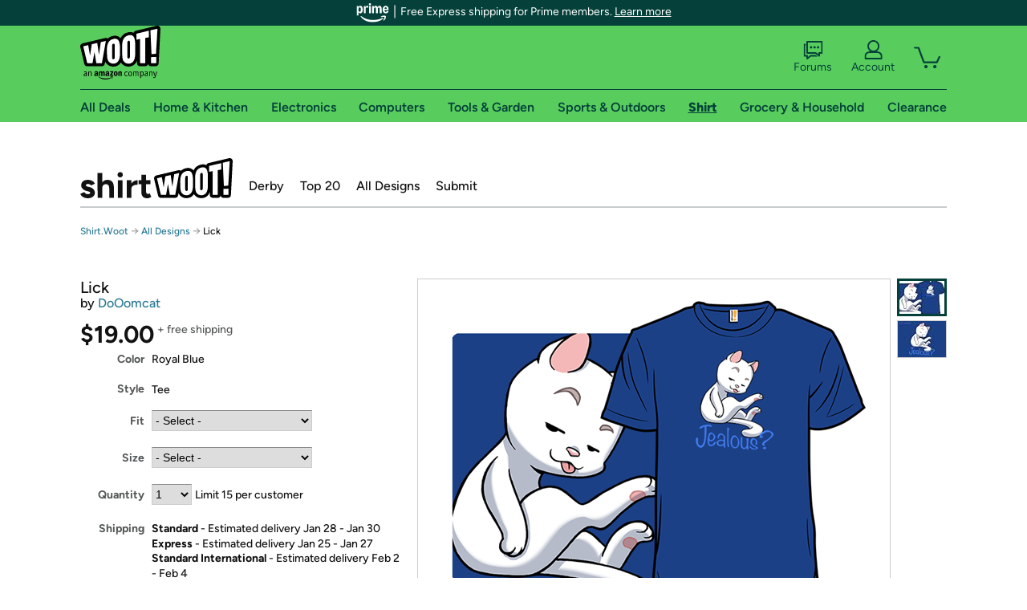

--- FILE ---
content_type: text/xml
request_url: https://sts.us-east-1.amazonaws.com/
body_size: 2066
content:
<AssumeRoleWithWebIdentityResponse xmlns="https://sts.amazonaws.com/doc/2011-06-15/">
  <AssumeRoleWithWebIdentityResult>
    <Audience>us-east-1:9d0ab28f-ed32-4a67-84b0-1a981cafd7fb</Audience>
    <AssumedRoleUser>
      <AssumedRoleId>AROAXUWV4ANCRI2ZNWFVN:cwr</AssumedRoleId>
      <Arn>arn:aws:sts::525508281157:assumed-role/RUM-Monitor-us-east-1-525508281157-0063818041461-Unauth/cwr</Arn>
    </AssumedRoleUser>
    <Provider>cognito-identity.amazonaws.com</Provider>
    <Credentials>
      <AccessKeyId>ASIAXUWV4ANCXZMTNMIO</AccessKeyId>
      <SecretAccessKey>QUrA64IXnrPEDl+S9bipWhf91Dip6V9maDz9FVg7</SecretAccessKey>
      <SessionToken>IQoJb3JpZ2luX2VjEML//////////wEaCXVzLWVhc3QtMSJHMEUCIGCTVysdjSfuNXESkcsG9P+eXNTrScg2u+cwZdkkPPHEAiEAq3BTrm6sjyUT2yT+/yi9dwtfAZ20Ery/8DtTQ05ppaQqjwMIi///////////ARAAGgw1MjU1MDgyODExNTciDN/u+dZoxWdy5uPySCrjAheh2GyM4f7aUy5FY6GM/3FVx9cc2O/0QuuSmoxq8Emh7pjC40WTjNEYIO2PPMDqGxqI24YTOpiCqB8hqXWzKTYI/IVEWRXeUSXMO0x+RV9W2srvp6eOUdTMEFAl2ETCd0jcrKaOM8TZ2HMt11E6f0ZXC5i62qrmybU36+g6H3I7fv1tECOP00lVWR4OQqzE8pFZVUlgKLCP3Ot/YH/wfUdETQufzBFMBM5mQHSPnCz5kjMi8tb2rS45TCtkOHiyq6WE0UZwAsSiyudSqHZ2UtG77Q/[base64]/LIN/XqtH+d8a8zk/cCsDdhRcmZeDi/w96/8+l5EpKr+JKowsg5cfbRyyky1LE5XfT/Sko/2D1nTVvZkVv39LQ04o5MjVdwq4kPHoU7l3s2+tVHDY1E1QBA6SatwVyxmxrVKdktkeYDqINRj/EMN8fuA9XVaYYzS32GflD/CZyqcnwqHcN/u0XA8izVMU2FsWLPlUa9zNPCqAsJyyGn7A0jvSDArZFK0jN5lRU4kLoky3rrBWf0JN47ApAO1cqQ5W43EtwsbQ2uRZUPajjMiPmkrUcPA9X60xHF+mfjWMzWiDSLWkagKxd3QUMjRut6Ake2heNMKrWoeW1hrwYO5mFwq8=</SessionToken>
      <Expiration>2026-01-19T02:40:03Z</Expiration>
    </Credentials>
    <SubjectFromWebIdentityToken>us-east-1:7a5abc03-4537-c67f-5b82-14db0b084b24</SubjectFromWebIdentityToken>
  </AssumeRoleWithWebIdentityResult>
  <ResponseMetadata>
    <RequestId>9b52a17a-cc58-4216-bad8-988c693fb185</RequestId>
  </ResponseMetadata>
</AssumeRoleWithWebIdentityResponse>
